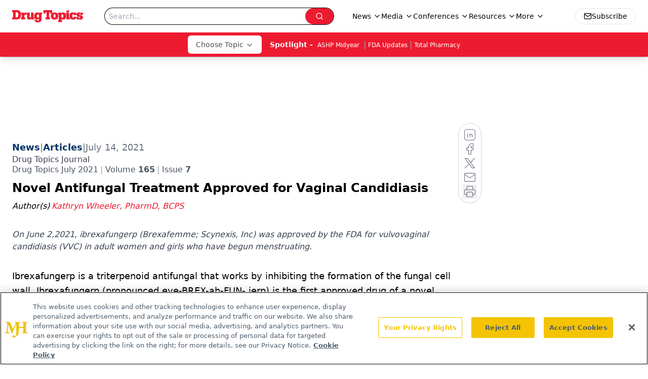

--- FILE ---
content_type: text/html; charset=utf-8
request_url: https://www.google.com/recaptcha/api2/aframe
body_size: 183
content:
<!DOCTYPE HTML><html><head><meta http-equiv="content-type" content="text/html; charset=UTF-8"></head><body><script nonce="LmnX-Dvv6OLIiy-ReUnwHw">/** Anti-fraud and anti-abuse applications only. See google.com/recaptcha */ try{var clients={'sodar':'https://pagead2.googlesyndication.com/pagead/sodar?'};window.addEventListener("message",function(a){try{if(a.source===window.parent){var b=JSON.parse(a.data);var c=clients[b['id']];if(c){var d=document.createElement('img');d.src=c+b['params']+'&rc='+(localStorage.getItem("rc::a")?sessionStorage.getItem("rc::b"):"");window.document.body.appendChild(d);sessionStorage.setItem("rc::e",parseInt(sessionStorage.getItem("rc::e")||0)+1);localStorage.setItem("rc::h",'1768952955363');}}}catch(b){}});window.parent.postMessage("_grecaptcha_ready", "*");}catch(b){}</script></body></html>